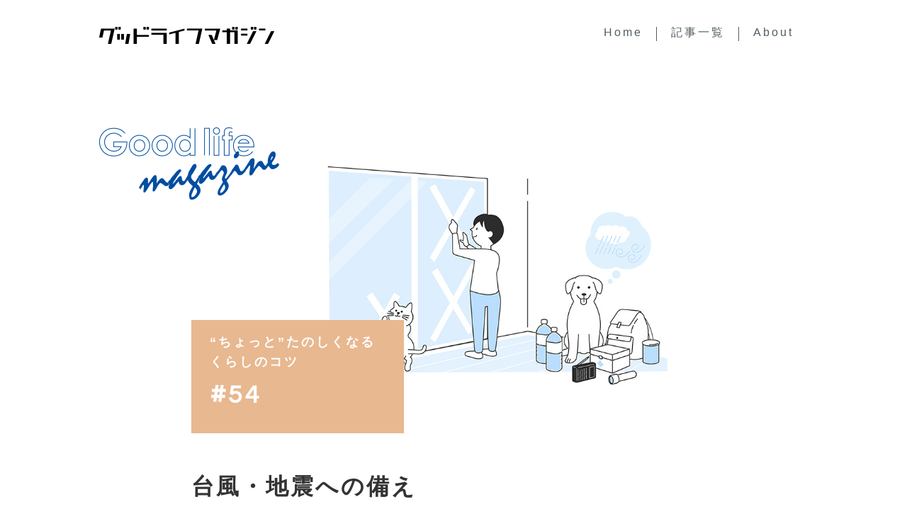

--- FILE ---
content_type: text/html; charset=UTF-8
request_url: https://www.good-life-magazine.jp/column/life_tips/1564/
body_size: 8748
content:
<!DOCTYPE HTML>
<html lang="ja">
<head>
<!-- Google Tag Manager -->
<script>(function(w,d,s,l,i){w[l]=w[l]||[];w[l].push({'gtm.start':
    new Date().getTime(),event:'gtm.js'});var f=d.getElementsByTagName(s)[0],
j=d.createElement(s),dl=l!='dataLayer'?'&l='+l:'';j.async=true;j.src=
'https://www.googletagmanager.com/gtm.js?id='+i+dl;f.parentNode.insertBefore(j,f);
})(window,document,'script','dataLayer','GTM-MR6435Q');</script>
<!-- End Google Tag Manager -->
<meta charset="UTF-8">
<meta http-equiv="X-UA-Compatible" content="IE=edge">
<meta name="viewport" content="width=device-width, initial-scale=1.0">

<meta name='robots' content='index, follow, max-image-preview:large, max-snippet:-1, max-video-preview:-1' />

	<!-- This site is optimized with the Yoast SEO plugin v19.1 - https://yoast.com/wordpress/plugins/seo/ -->
	<title>台風・地震への備え - グッドライフマガジン</title>
	<meta name="description" content="「グッドライフマガジン」はウエムラグループが運営するオウンドメディアです。“ちょっと”たのしくなるくらしのコツと、福岡のまちを紹介する極小エリアマガジンをお届けします。" />
	<link rel="canonical" href="https://www.good-life-magazine.jp/column/life_tips/1564/" />
	<meta property="og:locale" content="ja_JP" />
	<meta property="og:type" content="article" />
	<meta property="og:title" content="台風・地震への備え - グッドライフマガジン" />
	<meta property="og:description" content="「グッドライフマガジン」はウエムラグループが運営するオウンドメディアです。“ちょっと”たのしくなるくらしのコツと、福岡のまちを紹介する極小エリアマガジンをお届けします。" />
	<meta property="og:url" content="https://www.good-life-magazine.jp/column/life_tips/1564/" />
	<meta property="og:site_name" content="グッドライフマガジン" />
	<meta property="article:modified_time" content="2023-05-30T09:09:16+00:00" />
	<meta property="og:image" content="https://www.good-life-magazine.jp/wps/wp-content/uploads/2023/05/t-vol54-main-image.jpg" />
	<meta property="og:image:width" content="1400" />
	<meta property="og:image:height" content="600" />
	<meta property="og:image:type" content="image/jpeg" />
	<meta name="twitter:card" content="summary_large_image" />
	<script type="application/ld+json" class="yoast-schema-graph">{"@context":"https://schema.org","@graph":[{"@type":"WebSite","@id":"https://www.good-life-magazine.jp/#website","url":"https://www.good-life-magazine.jp/","name":"グッドライフマガジン","description":"","potentialAction":[{"@type":"SearchAction","target":{"@type":"EntryPoint","urlTemplate":"https://www.good-life-magazine.jp/?s={search_term_string}"},"query-input":"required name=search_term_string"}],"inLanguage":"ja"},{"@type":"ImageObject","inLanguage":"ja","@id":"https://www.good-life-magazine.jp/column/life_tips/1564/#primaryimage","url":"https://www.good-life-magazine.jp/wps/wp-content/uploads/2023/05/t-vol54-main-image.jpg","contentUrl":"https://www.good-life-magazine.jp/wps/wp-content/uploads/2023/05/t-vol54-main-image.jpg","width":1400,"height":600},{"@type":"WebPage","@id":"https://www.good-life-magazine.jp/column/life_tips/1564/#webpage","url":"https://www.good-life-magazine.jp/column/life_tips/1564/","name":"台風・地震への備え - グッドライフマガジン","isPartOf":{"@id":"https://www.good-life-magazine.jp/#website"},"primaryImageOfPage":{"@id":"https://www.good-life-magazine.jp/column/life_tips/1564/#primaryimage"},"datePublished":"2023-05-31T15:00:57+00:00","dateModified":"2023-05-30T09:09:16+00:00","description":"「グッドライフマガジン」はウエムラグループが運営するオウンドメディアです。“ちょっと”たのしくなるくらしのコツと、福岡のまちを紹介する極小エリアマガジンをお届けします。","breadcrumb":{"@id":"https://www.good-life-magazine.jp/column/life_tips/1564/#breadcrumb"},"inLanguage":"ja","potentialAction":[{"@type":"ReadAction","target":["https://www.good-life-magazine.jp/column/life_tips/1564/"]}]},{"@type":"BreadcrumbList","@id":"https://www.good-life-magazine.jp/column/life_tips/1564/#breadcrumb","itemListElement":[{"@type":"ListItem","position":1,"name":"Home","item":"https://www.good-life-magazine.jp/"},{"@type":"ListItem","position":2,"name":"くらしのコツ","item":"https://www.good-life-magazine.jp/column/life_tips/"},{"@type":"ListItem","position":3,"name":"台風・地震への備え"}]}]}</script>
	<!-- / Yoast SEO plugin. -->


<link rel='stylesheet' id='good_life_magazine.default-css'  href='https://www.good-life-magazine.jp/wps/wp-content/themes/good_life_magazine/resources/css/default.css?v=1.0.0.6' type='text/css' media='all' />
<link rel='stylesheet' id='good_life_magazine.layout-css'  href='https://www.good-life-magazine.jp/wps/wp-content/themes/good_life_magazine/resources/css/layout.css?v=1.0.0.6' type='text/css' media='all' />
<link rel='stylesheet' id='wp-block-library-css'  href='https://www.good-life-magazine.jp/wps/wp-includes/css/dist/block-library/style.min.css?ver=6.0.11' type='text/css' media='all' />
<style id='global-styles-inline-css' type='text/css'>
body{--wp--preset--color--black: #000000;--wp--preset--color--cyan-bluish-gray: #abb8c3;--wp--preset--color--white: #ffffff;--wp--preset--color--pale-pink: #f78da7;--wp--preset--color--vivid-red: #cf2e2e;--wp--preset--color--luminous-vivid-orange: #ff6900;--wp--preset--color--luminous-vivid-amber: #fcb900;--wp--preset--color--light-green-cyan: #7bdcb5;--wp--preset--color--vivid-green-cyan: #00d084;--wp--preset--color--pale-cyan-blue: #8ed1fc;--wp--preset--color--vivid-cyan-blue: #0693e3;--wp--preset--color--vivid-purple: #9b51e0;--wp--preset--gradient--vivid-cyan-blue-to-vivid-purple: linear-gradient(135deg,rgba(6,147,227,1) 0%,rgb(155,81,224) 100%);--wp--preset--gradient--light-green-cyan-to-vivid-green-cyan: linear-gradient(135deg,rgb(122,220,180) 0%,rgb(0,208,130) 100%);--wp--preset--gradient--luminous-vivid-amber-to-luminous-vivid-orange: linear-gradient(135deg,rgba(252,185,0,1) 0%,rgba(255,105,0,1) 100%);--wp--preset--gradient--luminous-vivid-orange-to-vivid-red: linear-gradient(135deg,rgba(255,105,0,1) 0%,rgb(207,46,46) 100%);--wp--preset--gradient--very-light-gray-to-cyan-bluish-gray: linear-gradient(135deg,rgb(238,238,238) 0%,rgb(169,184,195) 100%);--wp--preset--gradient--cool-to-warm-spectrum: linear-gradient(135deg,rgb(74,234,220) 0%,rgb(151,120,209) 20%,rgb(207,42,186) 40%,rgb(238,44,130) 60%,rgb(251,105,98) 80%,rgb(254,248,76) 100%);--wp--preset--gradient--blush-light-purple: linear-gradient(135deg,rgb(255,206,236) 0%,rgb(152,150,240) 100%);--wp--preset--gradient--blush-bordeaux: linear-gradient(135deg,rgb(254,205,165) 0%,rgb(254,45,45) 50%,rgb(107,0,62) 100%);--wp--preset--gradient--luminous-dusk: linear-gradient(135deg,rgb(255,203,112) 0%,rgb(199,81,192) 50%,rgb(65,88,208) 100%);--wp--preset--gradient--pale-ocean: linear-gradient(135deg,rgb(255,245,203) 0%,rgb(182,227,212) 50%,rgb(51,167,181) 100%);--wp--preset--gradient--electric-grass: linear-gradient(135deg,rgb(202,248,128) 0%,rgb(113,206,126) 100%);--wp--preset--gradient--midnight: linear-gradient(135deg,rgb(2,3,129) 0%,rgb(40,116,252) 100%);--wp--preset--duotone--dark-grayscale: url('#wp-duotone-dark-grayscale');--wp--preset--duotone--grayscale: url('#wp-duotone-grayscale');--wp--preset--duotone--purple-yellow: url('#wp-duotone-purple-yellow');--wp--preset--duotone--blue-red: url('#wp-duotone-blue-red');--wp--preset--duotone--midnight: url('#wp-duotone-midnight');--wp--preset--duotone--magenta-yellow: url('#wp-duotone-magenta-yellow');--wp--preset--duotone--purple-green: url('#wp-duotone-purple-green');--wp--preset--duotone--blue-orange: url('#wp-duotone-blue-orange');--wp--preset--font-size--small: 13px;--wp--preset--font-size--medium: 20px;--wp--preset--font-size--large: 36px;--wp--preset--font-size--x-large: 42px;}.has-black-color{color: var(--wp--preset--color--black) !important;}.has-cyan-bluish-gray-color{color: var(--wp--preset--color--cyan-bluish-gray) !important;}.has-white-color{color: var(--wp--preset--color--white) !important;}.has-pale-pink-color{color: var(--wp--preset--color--pale-pink) !important;}.has-vivid-red-color{color: var(--wp--preset--color--vivid-red) !important;}.has-luminous-vivid-orange-color{color: var(--wp--preset--color--luminous-vivid-orange) !important;}.has-luminous-vivid-amber-color{color: var(--wp--preset--color--luminous-vivid-amber) !important;}.has-light-green-cyan-color{color: var(--wp--preset--color--light-green-cyan) !important;}.has-vivid-green-cyan-color{color: var(--wp--preset--color--vivid-green-cyan) !important;}.has-pale-cyan-blue-color{color: var(--wp--preset--color--pale-cyan-blue) !important;}.has-vivid-cyan-blue-color{color: var(--wp--preset--color--vivid-cyan-blue) !important;}.has-vivid-purple-color{color: var(--wp--preset--color--vivid-purple) !important;}.has-black-background-color{background-color: var(--wp--preset--color--black) !important;}.has-cyan-bluish-gray-background-color{background-color: var(--wp--preset--color--cyan-bluish-gray) !important;}.has-white-background-color{background-color: var(--wp--preset--color--white) !important;}.has-pale-pink-background-color{background-color: var(--wp--preset--color--pale-pink) !important;}.has-vivid-red-background-color{background-color: var(--wp--preset--color--vivid-red) !important;}.has-luminous-vivid-orange-background-color{background-color: var(--wp--preset--color--luminous-vivid-orange) !important;}.has-luminous-vivid-amber-background-color{background-color: var(--wp--preset--color--luminous-vivid-amber) !important;}.has-light-green-cyan-background-color{background-color: var(--wp--preset--color--light-green-cyan) !important;}.has-vivid-green-cyan-background-color{background-color: var(--wp--preset--color--vivid-green-cyan) !important;}.has-pale-cyan-blue-background-color{background-color: var(--wp--preset--color--pale-cyan-blue) !important;}.has-vivid-cyan-blue-background-color{background-color: var(--wp--preset--color--vivid-cyan-blue) !important;}.has-vivid-purple-background-color{background-color: var(--wp--preset--color--vivid-purple) !important;}.has-black-border-color{border-color: var(--wp--preset--color--black) !important;}.has-cyan-bluish-gray-border-color{border-color: var(--wp--preset--color--cyan-bluish-gray) !important;}.has-white-border-color{border-color: var(--wp--preset--color--white) !important;}.has-pale-pink-border-color{border-color: var(--wp--preset--color--pale-pink) !important;}.has-vivid-red-border-color{border-color: var(--wp--preset--color--vivid-red) !important;}.has-luminous-vivid-orange-border-color{border-color: var(--wp--preset--color--luminous-vivid-orange) !important;}.has-luminous-vivid-amber-border-color{border-color: var(--wp--preset--color--luminous-vivid-amber) !important;}.has-light-green-cyan-border-color{border-color: var(--wp--preset--color--light-green-cyan) !important;}.has-vivid-green-cyan-border-color{border-color: var(--wp--preset--color--vivid-green-cyan) !important;}.has-pale-cyan-blue-border-color{border-color: var(--wp--preset--color--pale-cyan-blue) !important;}.has-vivid-cyan-blue-border-color{border-color: var(--wp--preset--color--vivid-cyan-blue) !important;}.has-vivid-purple-border-color{border-color: var(--wp--preset--color--vivid-purple) !important;}.has-vivid-cyan-blue-to-vivid-purple-gradient-background{background: var(--wp--preset--gradient--vivid-cyan-blue-to-vivid-purple) !important;}.has-light-green-cyan-to-vivid-green-cyan-gradient-background{background: var(--wp--preset--gradient--light-green-cyan-to-vivid-green-cyan) !important;}.has-luminous-vivid-amber-to-luminous-vivid-orange-gradient-background{background: var(--wp--preset--gradient--luminous-vivid-amber-to-luminous-vivid-orange) !important;}.has-luminous-vivid-orange-to-vivid-red-gradient-background{background: var(--wp--preset--gradient--luminous-vivid-orange-to-vivid-red) !important;}.has-very-light-gray-to-cyan-bluish-gray-gradient-background{background: var(--wp--preset--gradient--very-light-gray-to-cyan-bluish-gray) !important;}.has-cool-to-warm-spectrum-gradient-background{background: var(--wp--preset--gradient--cool-to-warm-spectrum) !important;}.has-blush-light-purple-gradient-background{background: var(--wp--preset--gradient--blush-light-purple) !important;}.has-blush-bordeaux-gradient-background{background: var(--wp--preset--gradient--blush-bordeaux) !important;}.has-luminous-dusk-gradient-background{background: var(--wp--preset--gradient--luminous-dusk) !important;}.has-pale-ocean-gradient-background{background: var(--wp--preset--gradient--pale-ocean) !important;}.has-electric-grass-gradient-background{background: var(--wp--preset--gradient--electric-grass) !important;}.has-midnight-gradient-background{background: var(--wp--preset--gradient--midnight) !important;}.has-small-font-size{font-size: var(--wp--preset--font-size--small) !important;}.has-medium-font-size{font-size: var(--wp--preset--font-size--medium) !important;}.has-large-font-size{font-size: var(--wp--preset--font-size--large) !important;}.has-x-large-font-size{font-size: var(--wp--preset--font-size--x-large) !important;}
</style>
<link rel='stylesheet' id='toc-screen-css'  href='https://www.good-life-magazine.jp/wps/wp-content/plugins/table-of-contents-plus/screen.min.css?ver=2212' type='text/css' media='all' />
<link rel='stylesheet' id='good_life_magazine.layout-post-css'  href='https://www.good-life-magazine.jp/wps/wp-content/themes/good_life_magazine/resources/css/layout-post.css?v=1.0.0.6&#038;ver=6.0.11' type='text/css' media='all' />
<script type='text/javascript' src='https://www.good-life-magazine.jp/wps/wp-content/themes/good_life_magazine/resources/js/jquery-3.3.1.min.js?v=1.0.0.6' id='jquery-js'></script>
<script type='text/javascript' src='https://www.good-life-magazine.jp/wps/wp-content/themes/good_life_magazine/resources/js/jquery.easing.1.3.min.js?v=1.0.0.6' id='good_life_magazine.jquery.easing-js'></script>
<script type='text/javascript' src='https://www.good-life-magazine.jp/wps/wp-content/themes/good_life_magazine/resources/js/ofi.min.js?v=1.0.0.6' id='good_life_magazine.jquery.ofi-js'></script>
<script type='text/javascript' src='https://www.good-life-magazine.jp/wps/wp-content/themes/good_life_magazine/resources/js/common.min.js?v=1.0.0.6' id='good_life_magazine.jquery.common-js'></script>
<script type='text/javascript' src='https://www.good-life-magazine.jp/wps/wp-content/themes/good_life_magazine/resources/js/common-ui.min.js?v=1.0.0.6' id='good_life_magazine.jquery.common-ui-js'></script>
<script type='application/json' id='wpp-json'>
{"sampling_active":0,"sampling_rate":100,"ajax_url":"https:\/\/www.good-life-magazine.jp\/wp-json\/wordpress-popular-posts\/v1\/popular-posts","api_url":"https:\/\/www.good-life-magazine.jp\/wp-json\/wordpress-popular-posts","ID":1564,"token":"135dbf9df7","lang":0,"debug":0}
</script>
<script type='text/javascript' src='https://www.good-life-magazine.jp/wps/wp-content/plugins/wordpress-popular-posts/assets/js/wpp.min.js?ver=5.5.1' id='wpp-js-js'></script>
            <style id="wpp-loading-animation-styles">@-webkit-keyframes bgslide{from{background-position-x:0}to{background-position-x:-200%}}@keyframes bgslide{from{background-position-x:0}to{background-position-x:-200%}}.wpp-widget-placeholder,.wpp-widget-block-placeholder{margin:0 auto;width:60px;height:3px;background:#dd3737;background:linear-gradient(90deg,#dd3737 0%,#571313 10%,#dd3737 100%);background-size:200% auto;border-radius:3px;-webkit-animation:bgslide 1s infinite linear;animation:bgslide 1s infinite linear}</style>
            <style type="text/css">a.nordot-read-more { }</style></head>

<body>
    <!-- Google Tag Manager (noscript) -->
    <noscript><iframe src="https://www.googletagmanager.com/ns.html?id=GTM-5QHN7FF"
        height="0" width="0" style="display:none;visibility:hidden"></iframe></noscript>
        <!-- End Google Tag Manager (noscript) -->
        <div class="g-wrapper" id="gWrapper">
            <header class="g-header reset-block">
                <div class="head-inner-block">
                    <div class="left-box">

                        <a href="../" class="head-logo">
                            <img src="https://www.good-life-magazine.jp/wps/wp-content/themes/good_life_magazine/resources/images/common/head-logo.png" alt="グッドライフマガジン">
                        </a>
                    </div>

                    <div class="right-box _pc-only">
                        <ul class="global-nav">
                            <li class="list"><a href="/">Home</a></li>
                            <li class="list"><a href="https://www.good-life-magazine.jp/column/">記事一覧</a></li>
                            <li class="list"><a href="https://www.good-life-magazine.jp/about/">About</a></li>
                        </ul>
                    </div>

                    <div class="nav-button js-nav-button">
                        <img src="https://www.good-life-magazine.jp/wps/wp-content/themes/good_life_magazine/resources/images/common/icon-sp-nav-button.png" alt="メニューを開く">
                    </div>
                </div>

                <nav class="drawer-menu js-drawer-menu">
                    <div class="drawer-inner">
                        <div class="close-button js-close-button">
                            <img src="https://www.good-life-magazine.jp/wps/wp-content/themes/good_life_magazine/resources/images/common/icon-sp-nav-close.png" alt="メニューを閉じる">
                        </div>

                        <ul class="drower-nav-menu">
                            <li class="item gothic"><a href="https://www.good-life-magazine.jp/">Home</a></li>
                            <li class="item gothic"><a href="https://www.good-life-magazine.jp/column/">記事一覧</a></li>
                            <li class="item gothic"><a href="https://www.good-life-magazine.jp/about/">About</a></li>
                            <!-- <li class="item gothic"><a href="">News</a></li> -->
                            <!-- <li class="item gothic"><a href="">About</a></li> -->

                            <li class="item gothic -close js-close-button">Close</li>
                        </ul>

            <!-- <ul class="sns-menu">
                <li class="item"><a href="facebook" target="_blank"><img src="resources/images/common/icon-head-facebook.png" alt=""></a></li>
                <li class="item"><a href="twitter" target="_blank"><img src="resources/images/common/icon-head-twitter.png" alt=""></a></li>
                <li class="item"><a href="instagram" target="_blank"><img src="resources/images/common/icon-head-instagram.png" alt=""></a></li>
            </ul> -->

            <!-- <ul class="drower-nav-menu -close">
                <li class="item gothic js-close-button">Close</li>
            </ul> -->
        </div>
    </nav>
</header>

<main>
        
    <div class="main-container">
        <div class="main-visual-container -tips">
            <div class="inner adjust-width">
                <img src="https://www.good-life-magazine.jp/wps/wp-content/uploads/2023/05/t-vol54-main-image.jpg" alt="" class="main-image">
                <img src="https://www.good-life-magazine.jp/wps/wp-content/themes/good_life_magazine/resources/images/common/logo-width254px.png" alt="ロゴ：Good Life Magazine" class="logo">
            </div>
        </div>

        <div class="post-main-contents -tips">
            <div class="category">
                <div class="category-name">
                    “ちょっと”たのしくなる<br>くらしのコツ
                </div>
                <div class="post-number gothic"><span class="sharp">#</span>54</div> 
            </div>

            <div class="title-wrap">
                <h1 class="post-title">台風・地震への備え</h1>
            </div>

            <div class="post-detail-container">
                <p>こんにちは、Good life magazineです。</p>

<p>みなさま災害対策はしていますか？<br>万が一のために、必ずやっておきたい災害対策。今回は、台風・地震への備えをご紹介します。</p>


<h2>マンションの台風対策</h2>
<p>台風が接近するまでに準備しておきたいことから、台風が去った後の対処の仕方までのポイントをご紹介します。</p>

<h3><span class="double-underline">台風に備えて事前チェック</span></h3>
<p>台風に備えることはたくさんありますが何からやればいいのか迷ってしまいます。<br>
そんな時にこのチェックリストを使って事前にチェックしましょう。<br><br>
◆ 最寄の避難所・避難経路を確認<br>
◆ 車の水没対策を確認<br>
◆ 水・食料2～3日分の確保<br>
◆ 停電時に備えて懐中電灯やろうそく、ラジオを準備<br>
◆ 予備電池・携帯充電器などを用意<br>
◆ 防災グッズは手の届く、家族の分かる場所に置く<br>
◆ 窓ガラスの近くに飛散しそうな物は無いか確認<br>
◆ 窓のサッシの溝にゴミがたまっていないか確認<br>
◆ ベランダの排水口がゴミや落ち葉などで隠れていないか確認<br>
◆ ベランダの植木やつるし物等を室内に取り込む<br>
◆ エレベーターの使用はなるべく避ける<br>
◆ 時おりベランダの水位を確認<br>
◆ 次の台風の情報を確認</p>

<h3><span class="double-underline">台風がやってきたら</span></h3>
<p>随時、ラジオやテレビなどの台風情報で状況を把握し、外が気になっても外出しないようにします。</p>
<img src="https://www.good-life-magazine.jp/wps/wp-content/uploads/2023/05/image_01.gif" alt="" />

<h3><span class="double-underline">台風が去ったあと</span></h3>
<p>台風が去ったあとは、ベランダ、室内、建物周辺などの被害状況を確認します。<br>
ベランダのパーテーションが破れていたり、電線の断線、看板の脱落、倒木や木の枝が折れかかっているときは、すみやかに専門の会社や賃貸物件にお住まいの方は管理会社に連絡してください。</p>

<h3><span class="double-underline">「雨量」に目配りを。</span></h3>
<p>「雨量」とは、降る雨が流れもせず、地中にしみ込みもせず、蒸発もしないでそこにたまっていく水の深さをミリメートルで表したもの。<br>
台風がもたらす豪雨は、二次災害にもつながります。<br>
雨の降り方にも注意を忘れずに。<br><br>
<strong>■１時間あたりの雨量の目安</strong><br>
15mm：やや強い雨（雨が降っているとわかる程度）<br>
15～20mm：強い雨（雨音で話し声が通じにくい。水たまりができる）<br>
20～30mm：激しい雨（バケツをひっくり返したようなどしゃぶりの雨）<br>
30～50mm：非常に激しい雨（滝のような激しい雨）</p><br>


<h2>地震への備え</h2>
<p>家具対策をすることで“逃げ道を確保する方法”を紹介します。</p>

<h3><span class="double-underline">収納家具と天井の隙間をなくす</span></h3>
<p>収納家具などが倒れるのは、家具の底辺の片方が持ち上がるためです。<br>
従って家具と天井との間の隙間をなくせば、家具は天井に抑えられて持ち上がることができないのです。<br>
天井と家具の間をぴったり埋める高さの収納ユニット家具を天井との間にきっちり押し込むようにはめ込むと倒れにくくなります。<br>
市販の突っ張り棒タイプの場合は、この原理を応用していますが、弱い天井板だと突き刺さってしまう場合があるので、家具と同じくらいの大きさの板や合板を挟み、力を分散させるのが理想です。</p>
<img src="https://www.good-life-magazine.jp/wps/wp-content/uploads/2023/05/image_02.gif" alt="" />

<h3><span class="double-underline">冷蔵庫やテレビの転倒を防ぐ</span></h3>
<p>冷蔵庫は、背面を壁から１０センチほど離し、手前をストッパー式器具で１センチほど高くしておくだけで、転倒しにくくなります。<br>
冷蔵庫の底には運送や、配置換えの便を考えてキャスターが付いていますが、地震の揺れで容易に大きく移動することがあるので、脚の部分のロックを必ずしておきましょう。<br>
またテレビは粘着マットを下に敷いたり、対応可能な製品ではテレビと台をボルトで結合しておきましょう。 </p>
<img src="https://www.good-life-magazine.jp/wps/wp-content/uploads/2023/05/image_03.gif" alt=""  />

<h3><span class="double-underline">ガラスには飛散防止フィルムを</span></h3>
<p>逃げ道を確保する場合、家具の転倒対策と同時に危険なガラスが飛び散らないようにすることも考えなければいけません。<br>
扉や棚などがガラスの場合は、飛散防止フィルムを貼って物が倒れたり当たったりしても割れ落ちないようにします。</p>

<h3><span class="double-underline">家具の配置を工夫する</span></h3>
<p>寝室や避難経路付近に家具等をおかないことが大事ですが、難しい場合は図のように配置することで、安全を確保できます。</p>
<img src="https://www.good-life-magazine.jp/wps/wp-content/uploads/2023/05/image_04.gif" alt="" />

<p>災害対策にやりすぎということはありません。<br>
いつ災害が起こっても大丈夫なように、必ず災害対策はやっておきましょう。</p>            </div><!-- /.post-detail-container -->
        </div>

        
    <div class="reccomend-block">
        <div class="adjust-width -narrow">
            <h2 class="reccomend-title">こちらの記事も<span class="d-ibk">おすすめです</span></h2>
            <div class="normal-post-list-container -reccomend">
                <ul class="list">

                    <li class="item">
                        <a href="https://www.good-life-magazine.jp/column/life_tips/1592/" class="thumb-block js-ofi">
                            <img width="1400" height="600" src="https://www.good-life-magazine.jp/wps/wp-content/uploads/2023/06/t-vol55-main-image.jpg" class="attachment-full size-full wp-post-image" alt="カラーボックス活用法" loading="lazy" srcset="https://www.good-life-magazine.jp/wps/wp-content/uploads/2023/06/t-vol55-main-image.jpg 1400w, https://www.good-life-magazine.jp/wps/wp-content/uploads/2023/06/t-vol55-main-image-300x129.jpg 300w, https://www.good-life-magazine.jp/wps/wp-content/uploads/2023/06/t-vol55-main-image-1024x439.jpg 1024w, https://www.good-life-magazine.jp/wps/wp-content/uploads/2023/06/t-vol55-main-image-768x329.jpg 768w" sizes="(max-width: 1400px) 100vw, 1400px" />                        </a>
                        <div class="text-block">
                                                        <div class="genre">Feature</div>
                            <div class="title"><a href="https://www.good-life-magazine.jp/column/life_tips/1592/" class="link">「カラーボックス活用法」</a></div>
                            <div class="category-post-number-box">
                                <div class="category">“ちょっと”たのしくなる<br>くらしのコツ</div>
                                <div class="post-number gothic"><span class="sharp">#</span>55</div>
                            </div>
                                                    </div>
                    </li>
                    <li class="item">
                        <a href="https://www.good-life-magazine.jp/column/life_tips/1530/" class="thumb-block js-ofi">
                            <img width="1400" height="600" src="https://www.good-life-magazine.jp/wps/wp-content/uploads/2023/04/t-vol53-main-image.jpg" class="attachment-full size-full wp-post-image" alt="手軽に模様替え" loading="lazy" srcset="https://www.good-life-magazine.jp/wps/wp-content/uploads/2023/04/t-vol53-main-image.jpg 1400w, https://www.good-life-magazine.jp/wps/wp-content/uploads/2023/04/t-vol53-main-image-300x129.jpg 300w, https://www.good-life-magazine.jp/wps/wp-content/uploads/2023/04/t-vol53-main-image-1024x439.jpg 1024w, https://www.good-life-magazine.jp/wps/wp-content/uploads/2023/04/t-vol53-main-image-768x329.jpg 768w" sizes="(max-width: 1400px) 100vw, 1400px" />                        </a>
                        <div class="text-block">
                                                        <div class="genre">Feature</div>
                            <div class="title"><a href="https://www.good-life-magazine.jp/column/life_tips/1530/" class="link">「手軽に模様替え」</a></div>
                            <div class="category-post-number-box">
                                <div class="category">“ちょっと”たのしくなる<br>くらしのコツ</div>
                                <div class="post-number gothic"><span class="sharp">#</span>53</div>
                            </div>
                                                    </div>
                    </li>
                    <li class="item">
                        <a href="https://www.good-life-magazine.jp/column/life_tips/1500/" class="thumb-block js-ofi">
                            <img width="1400" height="600" src="https://www.good-life-magazine.jp/wps/wp-content/uploads/2023/03/t-vol52-main-image2.jpg" class="attachment-full size-full wp-post-image" alt="衣類収納あれこれ" loading="lazy" srcset="https://www.good-life-magazine.jp/wps/wp-content/uploads/2023/03/t-vol52-main-image2.jpg 1400w, https://www.good-life-magazine.jp/wps/wp-content/uploads/2023/03/t-vol52-main-image2-300x129.jpg 300w, https://www.good-life-magazine.jp/wps/wp-content/uploads/2023/03/t-vol52-main-image2-1024x439.jpg 1024w, https://www.good-life-magazine.jp/wps/wp-content/uploads/2023/03/t-vol52-main-image2-768x329.jpg 768w" sizes="(max-width: 1400px) 100vw, 1400px" />                        </a>
                        <div class="text-block">
                                                        <div class="genre">Feature</div>
                            <div class="title"><a href="https://www.good-life-magazine.jp/column/life_tips/1500/" class="link">「衣類収納あれこれ」</a></div>
                            <div class="category-post-number-box">
                                <div class="category">“ちょっと”たのしくなる<br>くらしのコツ</div>
                                <div class="post-number gothic"><span class="sharp">#</span>52</div>
                            </div>
                                                    </div>
                    </li>
                </ul>
            </div>
        </div>
    </div>

        <div class="column-list"><a href="/column/tips/">記事一覧へ</a></div>

    </div>
    </main>

<footer class="g-footer">
    <a href="#gWrapper" class="go-top gothic">
        TOP
    </a>
    <div class="footer-block">
        <div class="footer-inner adjust-width -narrow">
            <div class="left-box">
                <a href="http://e-uemura.jp/?utm_source=ownedmedia&utm_medium=social&utm_campaign=glm-footer-uemura" class="foot-logo -uemura" target="_blank" rel="noopener">
                    <img src="https://www.good-life-magazine.jp/wps/wp-content/themes/good_life_magazine/resources/images/common/foot-logo-uemura.png" alt="ウエムラ">
                </a>
                <a href="https://www.happy-house.co.jp/?utm_source=ownedmedia&utm_medium=social&utm_campaign=glm-footer-happyhouse" class="foot-logo -happy-house" target="_blank" rel="noopener">
                    <img src="https://www.good-life-magazine.jp/wps/wp-content/themes/good_life_magazine/resources/images/common/foot-logo-happy-house.png" alt="ハッピーハウス">
                </a>
            </div>

            <div class="right-box">
                <p class="cookie-policy-text"><a href="https://www.e-uemura.jp/privacy/#cookie-policy" target="_blank" rel="noopener">クッキーポリシー（上村建設のサイトへ遷移します）</a></p>
                <div class="site-text">
                    <p class="normal">Good life magazineは<br class="_sp-only">ウエムラグループのオウンドメディアです。</p>
                    <small class="copy-right">Copyright &copy; UEMURA KENSETSU CORPORATION<br class="_sp-only"> All right reserved.</small>
                </div>
            </div>
        </div>
    </div>
</footer>
</div>
<!-- /.g-wrapper -->
<script type='text/javascript' src='https://www.good-life-magazine.jp/wps/wp-content/plugins/table-of-contents-plus/front.min.js?ver=2212' id='toc-front-js'></script>
</body>
</html>


--- FILE ---
content_type: text/css
request_url: https://www.good-life-magazine.jp/wps/wp-content/themes/good_life_magazine/resources/css/layout.css?v=1.0.0.6
body_size: 6513
content:

@import url("https://fonts.googleapis.com/css?family=Questrial");

@charset "UTF-8";
/* =====
 * サイト全体共通レイアウト
============================================================================= */
html {
  font-size: 16px;
  font-weight: 500;
}

body {
  font-family: 'HiraKakuPro-W3', 'ヒラギノ角ゴ Pro W3', 'hiragino kaku gothic pro w3', '游ゴシック', YuGothic, 'メイリオ', Meiryo, 'ＭＳ Ｐゴシック', 'MS PGothic', Arial, verdana, sans-serif;
  line-height: 1.7;
  color: #333;
  line-height: 1.6;
  -webkit-font-smoothing: antialiased;
  -moz-osx-font-smoothing: grayscale;
  -webkit-text-size-adjust: 100%;
  letter-spacing: 3px;
  font-feature-settings: "palt";
}

.g-wrapper {
  overflow: hidden;
}

/* -----
 * link setting
----------------------------------------------------------------------------- */
a:link, a:visited, a:active {
  outline: 0 none #000;
  text-decoration: none;
  color: #000;
}

a:link:hover, a:visited:hover, a:active:hover {
  text-decoration: underline;
}

a img {
  vertical-align: bottom;
}

/* -----
 * tag setting
----------------------------------------------------------------------------- */
h1, h2, h3, h4, h5, h6 {
  margin: 1.3em 0 1em;
}

h1:first-child, h2:first-child, h3:first-child, h4:first-child, h5:first-child, h6:first-child {
  margin-top: 0;
}

p, ul, ol, table {
  margin: 1em 0;
}

p:last-child, ul:last-child, ol:last-child, table:last-child {
  margin-bottom: 0;
}

p:first-child, ul:first-child, ol:first-child, table:first-child {
  margin-top: 0;
}

img {
  vertical-align: bottom;
  max-width: 100%;
  height: auto;
  display: block;
}

* {
  box-sizing: border-box;
}

/* -----
 * header
----------------------------------------------------------------------------- */
.g-header .head-inner-block {
  display: -ms-flexbox;
  display: flex;
  -ms-flex-pack: justify;
      justify-content: space-between;
  width: 1000px;
  max-width: calc(100% - 60px);
  padding: 38px 0;
  margin: 0 auto;
}

.g-header .head-inner-block .left-box {
  display: -ms-flexbox;
  display: flex;
  -ms-flex-align: end;
      align-items: flex-end;
}

.g-header .head-inner-block .left-box .head-logo {
  display: block;
  margin-right: 18px;
}

.g-header .head-inner-block .left-box .head-logo img {
  display: block;
  width: 100%;
}

.g-header .head-inner-block .right-box .global-nav:after {
  content: "";
  display: block;
  clear: both;
}

.g-header .head-inner-block .right-box .global-nav .list {
  float: left;
  position: relative;
  padding: 0 20px;
}

.g-header .head-inner-block .right-box .global-nav .list:after {
  content: "";
  display: inline-block;
  background-color: #535d64;
  position: absolute;
  right: 0;
  width: 1px;
  height: 20px;
}

.g-header .head-inner-block .right-box .global-nav .list:last-of-type:after {
  content: none;
}

.g-header .head-inner-block .right-box .global-nav .list a {
  color: #535d64;
}

.nav-button {
  display: none !important;
}

.drawer-menu {
  display: none !important;
}

/* -----
 * footer
----------------------------------------------------------------------------- */
.g-footer {
  margin: 101px 0 0;
}

.g-footer .go-top {
  display: block;
  color: #004da0;
  width: 60px;
  margin: 0 auto;
  text-align: center;
  font-weight: bold;
  font-size: 20px;
  line-height: 1;
  transition: all 0.3s 0s;
}

.g-footer .go-top:before {
  content: "";
  background-image: url("../images/common/icon-go-top.svg");
  background-repeat: no-repeat;
  width: 40px;
  height: 16px;
  display: block;
  margin: 0 auto 19px;
  position: relative;
  left: -3px;
}

.g-footer .go-top:hover {
  text-decoration: none;
  opacity: 0.7;
  -ms-filter: "progid:DXImageTransform.Microsoft.Alpha(Opacity=70)";
}

.g-footer .footer-block {
  color: #FFF;
  background-color: #004da0;
  padding: 29px 0 33px;
  margin: 44px 0 0;
}

.g-footer .footer-block .footer-inner {
  display: -ms-flexbox;
  display: flex;
  -ms-flex-pack: justify;
      justify-content: space-between;
}

.g-footer .footer-block .footer-inner .left-box {
  display: -ms-flexbox;
  display: flex;
  margin-right: 30px;
}

.g-footer .footer-block .footer-inner .left-box .foot-logo {
  display: block;
  transition: opacity 0.3s 0s;
}

.g-footer .footer-block .footer-inner .left-box .foot-logo:hover {
  opacity: 0.7;
  -ms-filter: "progid:DXImageTransform.Microsoft.Alpha(Opacity=70)";
}

.g-footer .footer-block .footer-inner .left-box .foot-logo img {
  width: 100%;
}

.g-footer .footer-block .footer-inner .left-box .foot-logo.-uemura {
  margin-right: 30px;
}

.g-footer .footer-block .footer-inner .right-box .site-text {
  font-size: 12px;
  text-align: right;
}

.g-footer .footer-block .footer-inner .right-box .site-text .normal {
  margin: 0;
}

.g-footer .footer-block .footer-inner .right-box .site-text .copy-right {
  font-weight: bold;
}

.g-footer .footer-block .footer-inner .right-box .cookie-policy-text {
  text-align: right;
}

.g-footer .footer-block .footer-inner .right-box .cookie-policy-text a {
  color: #fff;
  font-size: 12px;
}

/* -----
 * サイト内共通class
----------------------------------------------------------------------------- */
._pc-only {
  display: block;
}

._pc-only.-i {
  display: inline;
}

._pc-only.-ibk {
  display: inline-block;
}

._sp-only {
  display: none !important;
}

.d-ibk {
  display: inline-block;
}

.bold {
  font-weight: bold;
}

.red {
  color: #ff0000;
}

.t-center {
  text-align: center;
}

.t-left {
  text-align: left;
}

.t-right {
  text-align: right;
}

.b-center {
  margin-left: auto;
  margin-right: auto;
}

.b-left {
  margin-left: 0;
  margin-right: auto;
}

.b-right {
  margin-left: auto;
  margin-right: 0;
}

.m0 {
  margin-top: 0;
  margin-bottom: 0;
}

.mt0 {
  margin-top: 0;
}

.mb0 {
  margin-bottom: 0;
}

.mb1 {
  margin-bottom: 1em;
}

.pb1 {
  padding-bottom: 1em;
}

.yellow-back-line {
  background-color: #FFFFBF;
}

.text-indent {
  text-indent: -1em;
  padding-left: 1em;
  display: block;
}

.text-indent.-small-em {
  text-indent: -0.7em;
  padding-left: 1em;
}

.text-indent.-two-em {
  text-indent: -2em;
  padding-left: 2em;
}

.text-indent.-two-half-em {
  text-indent: -2.5em;
  padding-left: 2.5em;
}

.text-indent.-three-em {
  text-indent: -3em;
  padding-left: 3em;
}

.text-indent.-tree-half-em {
  text-indent: -3.5em;
  padding-left: 3.5em;
}

.text-indent.-font-feature {
  font-feature-settings: "palt";
}

.text-indent02 {
  padding-left: 1em;
}

.adjust-width {
  width: 1000px;
  max-width: calc(100% - 60px);
  margin-left: auto;
  margin-right: auto;
}

.adjust-width.-narrow {
  width: 924px;
}

.adjust-width.-narrow-820 {
  width: 820px;
}

.adjust-width.-wide-1044 {
  width: 1044px;
}

.adjust-width.-wide {
  width: 1200px;
}

.gothic {
  font-family: 'Century Gothic','Questrial', sans-serif;
}

.head-title {
  text-align: center;
  color: #004da0;
  font-size: 14px;
  margin: 0 0 90px;
}

.head-title img {
  margin: 0 auto;
}

.head-title .sub-text {
  display: block;
  letter-spacing: 8px;
  margin-top: 12px;
}

/* -----
 * 記事一覧（ビッグタイプ）
----------------------------------------------------------------------------- */
.big-topics-container .item .picture-anker {
  display: block;
  pointer-events: none;
}

.big-topics-container .item .picture-anker img {
  width: 100%;
  margin: 0 auto;
}

.big-topics-container .item .text-block {
  background-color: #eee;
  color: #FFF;
  padding: 0 0 24px;
}

.big-topics-container .item .text-block.-green {
  background-color: #a6c8b0;
}

.big-topics-container .item .text-block.-orange {
  background-color: #e8b890;
}

.big-topics-container .item .text-block.-s_blue {
  background-color: #90c4e9;
}

.big-topics-container .item .text-block.-s_pink {
  background-color: #eda7a1;
}

.big-topics-container .item .text-block .inner {
  display: -ms-flexbox;
  display: flex;
  -ms-flex-pack: justify;
      justify-content: space-between;
  margin: 0 auto;
  font-weight: bold;
  position: relative;
  padding-top: 22px;
}

.big-topics-container .item .text-block .inner a {
  color: #FFF;
}

.big-topics-container .item .text-block .inner .new-icon {
  position: absolute;
  width: 80px;
  right: 70px;
  top: -30px;
}

.big-topics-container .item .text-block .inner .left-block {
  border-right: 1px solid #fff;
  width: 250px;
  box-sizing: border-box;
}

.big-topics-container .item .text-block .inner .left-block .category {
  font-size: 20px;
  line-height: 1.4;
  padding: 5px 0 0 0;
}

.big-topics-container .item .text-block .inner .left-block .post-number {
  font-weight: bold;
  font-size: 36px;
  line-height: 1;
  margin: 4px 0 0;
}

.big-topics-container .item .text-block .inner .left-block .post-number .sharp {
  font-size: 40px;
  display: inline-block;
  margin: 0 2px 0 0;
}

.big-topics-container .item .text-block .inner .right-block {
  width: calc(100% - 300px);
  padding: 8px 0 0;
}

.big-topics-container .item .text-block .inner .right-block .genre {
  font-size: 14px;
}

.big-topics-container .item .text-block .inner .right-block .title {
  font-size: 26px;
  margin: 8px 0 0;
  line-height: 1.4;
}

.big-topics-container .item .text-block .inner .right-block .sub-title {
  margin-top: 6px;
}

.big-topics-container .item .text-block .inner .right-block .read-more {
  text-align: right;
  font-size: 12px;
  margin: 21px 56px 0 0;
}

.big-topics-container .item .text-block .inner .right-block .read-more a:after {
  content: " →";
  display: inline;
}

.big-topics-container.-kyokusyo {
  padding-top: 40px;
}

.big-topics-container.-kyokusyo .logo-wrapper {
  position: relative;
}

.big-topics-container.-kyokusyo .logo-wrapper .logo {
  position: absolute;
  left: 0;
  top: 0;
}

/* -----
 * 記事一覧（ランキング）
----------------------------------------------------------------------------- */
.ranking-post-list-container {
  margin: 70px 0 0;
}

.ranking-post-list-container > .adjust-width {
  padding: 60px 60px 70px;
  background: url("../images/common/ranking-bg.png") repeat left top;
}

.ranking-post-list-container .head-title {
  margin: 0 0 60px;
}

.ranking-post-list-container .head-title .sub-text {
  font-size: 16px;
  letter-spacing: 0.56em;
}

.ranking-post-list-container .list {
  display: -ms-flexbox;
  display: flex;
  -ms-flex-pack: justify;
      justify-content: space-between;
  -ms-flex-wrap: wrap;
      flex-wrap: wrap;
  padding: 0;
}

.ranking-post-list-container .list .item {
  display: block;
  position: relative;
  width: calc(25% - 19px);
}

.ranking-post-list-container .list .item:first-child {
  display: -ms-flexbox;
  display: flex;
  -ms-flex-pack: justify;
      justify-content: space-between;
  width: 100%;
  margin: 0 0 50px;
  background: #fff;
}

.ranking-post-list-container .list .item:first-child .rank {
  top: -21px;
  right: 20px;
  padding: 2px 8px 2px 9px;
  font-size: 23px;
}

.ranking-post-list-container .list .item:first-child .thumb-block {
  width: 45.575%;
  padding-top: 36%;
}

.ranking-post-list-container .list .item:first-child .text-block {
  width: calc(100% - 45.575%);
  margin: 40px 0;
  padding: 0 40px;
}

.ranking-post-list-container .list .item:first-child .text-block .title {
  font-size: 26px;
}

.ranking-post-list-container .list .item:first-child .text-block .sub-title {
  font-size: 14px;
}

.ranking-post-list-container .list .item:first-child .text-block .category-post-number-box {
  display: block;
  margin: 40px 0 0;
}

.ranking-post-list-container .list .item:first-child .text-block .category-post-number-box .category {
  font-size: 20px;
}

.ranking-post-list-container .list .item:first-child .text-block .category-post-number-box .post-number {
  margin: 10px 0 0;
  font-size: 32px;
}

.ranking-post-list-container .list .item:first-child .text-block .category-post-number-box .post-number .sharp {
  font-size: 36px;
}

.ranking-post-list-container .list .item .rank {
  position: absolute;
  top: -16px;
  right: 10px;
  z-index: 1;
  padding: 1px 5px;
  border: 1px solid #004da0;
  background: #f6f052;
  color: #004da0;
  font-family: 'Century Gothic','Questrial', sans-serif;
  font-size: 18px;
  font-weight: 700;
}

.ranking-post-list-container .list .item .thumb-block {
  display: block;
  width: 100%;
  padding-top: 75%;
  position: relative;
  transition: opacity 0.3s 0s;
}

.ranking-post-list-container .list .item .thumb-block img {
  width: 100%;
  position: absolute;
  top: 0;
  left: 0;
  right: 0;
  margin: auto;
  width: 100%;
  height: 100%;
  object-fit: cover;
  object-position: center;
  font-family: "object-fit: cover;";
}

.ranking-post-list-container .list .item .thumb-block:hover {
  opacity: 0.7;
  -ms-filter: "progid:DXImageTransform.Microsoft.Alpha(Opacity=70)";
}

.ranking-post-list-container .list .item .text-block {
  font-weight: bold;
  color: #004da0;
  margin: 10px 0 0;
  position: relative;
  padding: 5px 0 0;
}

.ranking-post-list-container .list .item .text-block .genre {
  font-size: 12px;
}

.ranking-post-list-container .list .item .text-block .title {
  line-height: 1.4;
  margin-top: 1px;
  font-size: 14px;
}

.ranking-post-list-container .list .item .text-block .title .link {
  display: block;
  color: #004da0;
}

.ranking-post-list-container .list .item .text-block .sub-title {
  margin: 10px 0 0;
  font-size: 12px;
  line-height: 1.4;
}

.ranking-post-list-container .list .item .text-block .category-post-number-box {
  display: -ms-flexbox;
  display: flex;
  -ms-flex-align: start;
      align-items: flex-start;
  margin: 10px 0 0;
}

.ranking-post-list-container .list .item .text-block .category-post-number-box .category {
  font-size: 14px;
  line-height: 1.4;
}

.ranking-post-list-container .list .item .text-block .category-post-number-box .post-number {
  font-size: 30px;
  line-height: 1;
  margin: 0 0 0 5px;
}

.ranking-post-list-container .list .item .text-block .category-post-number-box .post-number .sharp {
  font-size: 32px;
}

/* -----
 * 記事一覧（ノーマルタイプ）
----------------------------------------------------------------------------- */
.normal-post-list-container {
  margin: 128px 0 0;
}

.normal-post-list-container .area-wrapper {
  margin: 0 0 5em;
}

.normal-post-list-container .area-wrapper .area-label {
  padding: 10px;
  background: #f9f9f9;
  color: #004da0;
}

.normal-post-list-container .area-wrapper ul {
  display: -ms-flexbox;
  display: flex;
  -ms-flex-wrap: wrap;
      flex-wrap: wrap;
  list-style: none;
  margin: 0 0 2em;
  padding: 0 0 0 10px;
}

.normal-post-list-container .area-wrapper ul li {
  width: calc(100% / 4 - 1em);
  margin: 0 1em 1em 0;
}

.normal-post-list-container .area-wrapper ul li:nth-child(4n) {
  margin-right: 0;
}

.normal-post-list-container .area-wrapper ul li a {
  text-decoration: underline;
}

.normal-post-list-container .list {
  display: -ms-flexbox;
  display: flex;
  -ms-flex-pack: justify;
      justify-content: space-between;
  -ms-flex-wrap: wrap;
      flex-wrap: wrap;
  padding: 0;
}

.normal-post-list-container .list .item {
  display: block;
  width: calc(50% - 41px);
  margin-top: 100px;
}

.normal-post-list-container .list .item:nth-of-type(-n+2) {
  margin-top: 0;
}

.normal-post-list-container .list .item .thumb-block {
  display: block;
  width: 100%;
  padding-top: 79.3%;
  position: relative;
  transition: opacity 0.3s 0s;
}

.normal-post-list-container .list .item .thumb-block .date {
  width: 62px;
  height: 62px;
  background-color: #004da0;
  color: #FFF;
  font-weight: bold;
  box-sizing: border-box;
  position: absolute;
  top: -19px;
  right: 34px;
  z-index: 1;
  padding: 4px;
  letter-spacing: 0;
  line-height: 1;
}

.normal-post-list-container .list .item .thumb-block .date .year {
  font-size: 12px;
  margin: 0 0 0 3px;
}

.normal-post-list-container .list .item .thumb-block .date .month {
  font-size: 22px;
  display: block;
  text-align: right;
  margin: 15px 3px 0 0;
}

.normal-post-list-container .list .item .thumb-block img {
  width: 100%;
  position: absolute;
  top: 0;
  left: 0;
  right: 0;
  margin: auto;
  width: 100%;
  height: 100%;
  object-fit: cover;
  object-position: center;
  font-family: "object-fit: cover;";
}

.normal-post-list-container .list .item .thumb-block:hover {
  opacity: 0.7;
  -ms-filter: "progid:DXImageTransform.Microsoft.Alpha(Opacity=70)";
}

.normal-post-list-container .list .item .text-block {
  font-weight: bold;
  color: #004da0;
  margin: -10px 0 0;
  position: relative;
  background: #fff;
  padding: 5px 0 0;
}

.normal-post-list-container .list .item .text-block .genre {
  font-size: 12px;
}

.normal-post-list-container .list .item .text-block .title {
  line-height: 1.4;
  margin-top: 1px;
  font-size: 20px;
}

.normal-post-list-container .list .item .text-block .title .link {
  display: block;
  color: #004da0;
}

.normal-post-list-container .list .item .text-block .category-post-number-box {
  display: -ms-flexbox;
  display: flex;
  -ms-flex-align: start;
      align-items: flex-start;
  margin: 9px 0 0;
}

.normal-post-list-container .list .item .text-block .category-post-number-box .category {
  line-height: 1.4;
}

.normal-post-list-container .list .item .text-block .category-post-number-box .post-number {
  font-size: 44px;
  line-height: 1;
  margin: 0 0 0 20px;
  min-width: 135px;
}

.normal-post-list-container .list .item .text-block .category-post-number-box .post-number .sharp {
  font-size: 50px;
}

.normal-post-list-container.-reccomend {
  margin: 60px 0 0;
}

.normal-post-list-container.-reccomend .list .item {
  width: calc(33.33% - 20px);
  margin-top: 0;
}

.normal-post-list-container.-reccomend .list .item .text-block .genre {
  font-size: 10px;
}

.normal-post-list-container.-reccomend .list .item .text-block .title {
  font-size: 14px;
  margin-top: 0.4em;
}

.normal-post-list-container.-reccomend .list .item .text-block .category {
  font-size: 14px;
}

.normal-post-list-container.-reccomend .list .item .text-block .post-number {
  font-size: 36px;
  min-width: auto;
}

.normal-post-list-container.-reccomend .list .item .text-block .post-number .sharp {
  font-size: 40px;
}

.reccomend-title {
  color: #004da0;
  text-align: center;
  letter-spacing: 10px;
  font-size: 20px;
  margin: 0;
}

/* chrome only */
@media screen and (-webkit-min-device-pixel-ratio: 0) {
  .normal-post-list-container .list .item .text-block .title .link {
    font-size: 19.99px;
  }
  .normal-post-list-container .list .item .text-block .title .link {
    font-size: 14px;
  }
}

/* -----
 * カテゴリー切り替えnav
----------------------------------------------------------------------------- */
.post-category-change-nav {
  border: 1px solid #004da0;
  border-left: none;
  border-right: none;
}

.post-category-change-nav ul {
  display: -ms-flexbox;
  display: flex;
  -ms-flex-wrap: wrap;
      flex-wrap: wrap;
  padding: 0;
}

.post-category-change-nav ul li {
  display: block;
  font-size: 15px;
}

.post-category-change-nav ul li a {
  display: block;
  color: #5d6970;
  text-decoration: none !important;
  /* padding: 32px 20px 26px; */
  padding: 32px 10px 26px;
  line-height: 20px;
  border-bottom: 3px solid rgba(0, 0, 0, 0);
  min-width: 140px;
  box-sizing: border-box;
  text-align: center;
}

.post-category-change-nav ul li.current {
  font-size: 18px;
  font-weight: bold;
}

.post-category-change-nav ul li.current a {
  color: #004da0;
  border-bottom: 3px solid #004da0;
}

/* -----
 * responsive
----------------------------------------------------------------------------- */
@media screen and (min-width: 944px) {
  /* PC */
  /* -----
   * カテゴリー切り替えnav
  ----------------------------------------------------------------------------- */
  .post-category-change-nav ul li a:hover {
    text-decoration: none;
    border-bottom: 3px solid #004da0;
    color: #004da0;
  }
}

@media screen and (min-width: 768px) and (max-width: 943px) {
  /* tablet */
  .big-topics-container.-kyokusyo .logo-wrapper .logo {
    width: 200px;
  }
}

@media screen and (max-width: 767px) {
  /* smart phone */
  /* =====
   * サイト全体共通レイアウト
  ============================================================================= */
  .g-wrapper {
    padding-top: 38px;
  }
  /* -----
   * header
  ----------------------------------------------------------------------------- */
  .g-header {
    position: fixed;
    top: 0;
    z-index: 3;
    background-color: #FFF;
  }
  .g-header .head-inner-block {
    max-width: 100%;
    padding: 13px 12px;
  }
  .g-header .head-inner-block .left-box .head-logo {
    width: 125px;
    margin-right: 10px;
  }
  .g-header .head-inner-block .left-box .head-logo.-uemura {
    max-height: 26px;
    width: auto;
  }
  .g-header .head-inner-block .left-box .head-logo.-happy-house {
    max-height: 26px;
    width: auto;
  }
  .nav-button {
    display: block !important;
    position: fixed;
    z-index: 4;
    width: 20px;
    box-sizing: content-box;
    top: 0;
    right: 0;
    padding: 11px 14px;
    pointer-events: none;
  }
  .nav-button.-on {
    pointer-events: auto;
  }
  .drawer-menu {
    display: block !important;
    position: fixed;
    width: calc(100% - 50px);
    height: 100vh;
    overflow: hidden;
    background-color: rgba(0, 77, 160, 0.96);
    font-size: 26px;
    top: 0;
    transition: right 0.4s 0s, opacity 0s 0.5s;
    z-index: 5;
    opacity: 0;
    -ms-filter: "progid:DXImageTransform.Microsoft.Alpha(Opacity=0)";
  }
  .drawer-menu.-open {
    right: 0;
    opacity: 1;
    -ms-filter: "progid:DXImageTransform.Microsoft.Alpha(Opacity=100)";
    transition: right 0.4s 0s, opacity 0s 0s;
  }
  .drawer-menu .drawer-inner {
    display: block;
    width: auto;
    height: 100%;
  }
  .drawer-menu .close-button {
    display: block;
    width: 16px;
    position: absolute;
    left: 0;
    top: 0;
    padding: 16px;
    margin: 0 0 0 auto;
    cursor: pointer;
    height: 16px;
    box-sizing: content-box;
  }
  .drawer-menu .close-button img {
    display: block;
  }
  .drawer-menu .drower-nav-menu {
    display: block;
    margin: 50px 0 0;
    width: 100%;
  }
  .drawer-menu .drower-nav-menu:first-of-type {
    margin-top: 70px;
  }
  .drawer-menu .drower-nav-menu .item {
    display: block;
    text-align: center;
    font-size: 16px;
    margin: 20px 0 0;
    color: #FFF;
    transition: all 0.2s 0s;
    position: relative;
  }
  .drawer-menu .drower-nav-menu .item:first-of-type {
    margin-top: 0;
  }
  .drawer-menu .drower-nav-menu .item a {
    color: #FFF;
  }
  .drawer-menu .drower-nav-menu .item.-close:before {
    content: "";
    background-image: url("../images/common/icon-sp-nav-close.png");
    background-repeat: no-repeat;
    display: inline-block;
    background-size: contain;
    width: 9px;
    height: 9px;
    position: relative;
    left: -9px;
    top: 0px;
  }
  .drawer-menu .sns-menu {
    display: -ms-flexbox;
    display: flex;
    -ms-flex-pack: justify;
        justify-content: space-between;
    margin: 50px auto 0;
    width: 120px;
  }
  .drawer-menu .sns-menu .item {
    width: 30px;
    transition: all 0.2s 0s;
  }
  .drawer-menu .sns-menu .item a {
    display: block;
  }
  .drawer-menu .sns-menu .item a img {
    display: block;
    width: 100%;
  }
  /* -----
   * footer
  ----------------------------------------------------------------------------- */
  .g-footer {
    margin-top: 60px;
  }
  .g-footer .go-top {
    font-size: 18px;
    width: 40px;
  }
  .g-footer .go-top:before {
    width: 34px;
    height: 13px;
    margin-bottom: 10px;
    left: 0;
  }
  .g-footer .footer-block {
    margin-top: 30px;
  }
  .g-footer .footer-block .footer-inner {
    display: block;
  }
  .g-footer .footer-block .footer-inner .left-box {
    margin: 0 auto;
    -ms-flex-pack: center;
        justify-content: center;
  }
  .g-footer .footer-block .footer-inner .left-box .foot-logo.-uemura {
    max-height: 26px;
    width: auto;
    margin-right: 20px;
  }
  .g-footer .footer-block .footer-inner .left-box .foot-logo.-happy-house {
    max-height: 26px;
    width: auto;
  }
  .g-footer .footer-block .footer-inner .left-box .foot-logo img {
    height: 26px;
  }
  .g-footer .footer-block .footer-inner .right-box {
    margin: 12px 0 0;
  }
  .g-footer .footer-block .footer-inner .right-box .site-text {
    text-align: center;
  }
  .g-footer .footer-block .footer-inner .right-box .site-text .copy-right {
    display: block;
    margin-top: 8px;
  }
  .g-footer .footer-block .footer-inner .right-box .cookie-policy-text {
    text-align: center;
  }
  .g-footer .footer-block .footer-inner .right-box .cookie-policy-text a {
    font-size: 10px;
  }
  /* -----
   * サイト内の共通class
  ----------------------------------------------------------------------------- */
  ._pc-only {
    display: none !important;
  }
  ._sp-only {
    display: block !important;
  }
  ._sp-only.-i {
    display: inline !important;
  }
  ._sp-only.-ibk {
    display: inline-block !important;
  }
  .adjust-width {
    width: 100%;
    max-width: calc(100% - 40px);
    margin-left: auto;
    margin-right: auto;
  }
  .adjust-width.-narrow {
    width: 100%;
  }
  .adjust-width.-wide {
    width: 100%;
  }
  .head-title {
    font-size: 12px;
    margin: 0 0 50px;
  }
  .head-title .sub-text {
    margin-top: 10px;
  }
  .head-title img.column {
    width: 180px;
  }
  /* -----
   * 記事一覧（ビッグタイプ）
  ----------------------------------------------------------------------------- */
  .big-topics-container .item {
    margin-top: 50px;
  }
  .big-topics-container .item:first-of-type {
    margin-top: 0;
  }
  .big-topics-container .item .picture-anker {
    pointer-events: auto;
  }
  .big-topics-container .item .picture-anker img {
    height: 53.335vw;
    object-fit: cover;
    object-position: center;
  }
  .big-topics-container .item .text-block {
    padding: 0 0 27px;
  }
  .big-topics-container .item .text-block .inner {
    display: block;
    padding-top: 27px;
  }
  .big-topics-container .item .text-block .inner .new-icon {
    width: 60px;
    top: -20px;
    right: 0;
  }
  .big-topics-container .item .text-block .inner .left-block {
    width: 100%;
    border: none;
    border-bottom: 1px solid #fff;
    padding-bottom: 23px;
  }
  .big-topics-container .item .text-block .inner .left-block .category {
    font-size: 14px;
    padding: 0;
  }
  .big-topics-container .item .text-block .inner .left-block .post-number {
    font-size: 24px;
    margin-top: 10px;
  }
  .big-topics-container .item .text-block .inner .left-block .post-number .sharp {
    font-size: 26px;
  }
  .big-topics-container .item .text-block .inner .right-block {
    width: 100%;
    padding: 14px 0 0;
  }
  .big-topics-container .item .text-block .inner .right-block .genre {
    font-size: 12px;
  }
  .big-topics-container .item .text-block .inner .right-block .title {
    font-size: 18px;
  }
  .big-topics-container .item .text-block .inner .right-block .sub-title {
    font-size: 14px;
  }
  .big-topics-container .item .text-block .inner .right-block .read-more {
    text-align: left;
    margin-top: 16px;
  }
  .big-topics-container .item .text-block .inner .right-block .read-more a:after {
    font-size: 10px;
  }
  .big-topics-container.-kyokusyo {
    padding-top: 30px;
  }
  .big-topics-container.-kyokusyo .logo-wrapper {
    top: -30px;
    max-width: calc(100% - 24px);
  }
  .big-topics-container.-kyokusyo .logo-wrapper .logo {
    width: 120px;
  }
  /* -----
  * 記事一覧（ランキング）
  ----------------------------------------------------------------------------- */
  .ranking-post-list-container {
    position: relative;
    margin: 80px 0 0;
  }
  .ranking-post-list-container > .adjust-width {
    padding: 45px 20px 0;
    background: url("../images/common/ranking-bg-sp.png") repeat left top;
    background-size: 104%;
  }
  .ranking-post-list-container:after {
    height: 70%;
  }
  .ranking-post-list-container .head-title {
    margin: 0 0 56px;
  }
  .ranking-post-list-container .head-title .sub-text {
    font-size: 12px;
  }
  .ranking-post-list-container .list {
    padding: 0 0 20px;
  }
  .ranking-post-list-container .list .item {
    width: calc(50% - 10px);
    margin-bottom: 30px;
  }
  .ranking-post-list-container .list .item:first-child {
    display: block;
    margin: 0 0 35px;
  }
  .ranking-post-list-container .list .item:first-child .rank {
    top: -16px;
    right: 10px;
    padding: 2px 8px 2px 9px;
    font-size: 17px;
  }
  .ranking-post-list-container .list .item:first-child .thumb-block {
    width: 100%;
    padding-top: 75%;
  }
  .ranking-post-list-container .list .item:first-child .text-block {
    width: 100%;
    margin: 0;
    padding: 10px;
  }
  .ranking-post-list-container .list .item:first-child .text-block .title {
    font-size: 15px;
    letter-spacing: 0.16em;
  }
  .ranking-post-list-container .list .item:first-child .text-block .sub-title {
    font-size: 13px;
    letter-spacing: 0.16em;
  }
  .ranking-post-list-container .list .item:first-child .text-block .category-post-number-box {
    display: -ms-flexbox;
    display: flex;
    margin: 10px 0 0;
  }
  .ranking-post-list-container .list .item:first-child .text-block .category-post-number-box .category {
    font-size: 13px;
    letter-spacing: 0.16em;
  }
  .ranking-post-list-container .list .item:first-child .text-block .category-post-number-box .post-number {
    margin: -5px 0 0 20px;
    font-size: 42px;
  }
  .ranking-post-list-container .list .item:first-child .text-block .category-post-number-box .post-number .sharp {
    font-size: 46px;
  }
  .ranking-post-list-container .list .item .rank {
    top: -16px;
    padding: 1px 5px;
    font-size: 13px;
  }
  .ranking-post-list-container .list .item .text-block .title {
    font-size: 10px;
    letter-spacing: 0;
  }
  .ranking-post-list-container .list .item .text-block .sub-title {
    font-size: 10px;
    letter-spacing: 0;
  }
  .ranking-post-list-container .list .item .text-block .category-post-number-box .category {
    font-size: 10px;
    letter-spacing: 0;
  }
  .ranking-post-list-container .list .item .text-block .category-post-number-box .post-number {
    margin: 0 0 0 15px;
    font-size: 22px;
    font-weight: 700;
    letter-spacing: 0;
  }
  .ranking-post-list-container .list .item .text-block .category-post-number-box .post-number .sharp {
    font-size: 24px;
  }
  /* -----
   * 記事一覧（ノーマルタイプ）
  ----------------------------------------------------------------------------- */
  .normal-post-list-container {
    margin-top: 80px;
  }
  .normal-post-list-container .area-wrapper ul {
    -ms-flex-pack: justify;
        justify-content: space-between;
  }
  .normal-post-list-container .area-wrapper ul li {
    width: 47%;
    margin: 0 0 1em 0;
  }
  .normal-post-list-container .list {
    display: block;
  }
  .normal-post-list-container .list .item {
    width: 100%;
    margin-top: 100px;
  }
  .normal-post-list-container .list .item:nth-of-type(2) {
    margin-top: 70px;
  }
  .normal-post-list-container .list .item .thumb-block .date {
    right: 20px;
  }
  .normal-post-list-container .list .item .text-block {
    margin-top: -10px;
  }
  .normal-post-list-container .list .item .text-block .genre {
    font-size: 10px;
  }
  .normal-post-list-container .list .item .text-block .title {
    font-size: 15px;
    margin-top: 4px;
  }
  .normal-post-list-container .list .item .text-block .category-post-number-box {
    margin-top: 8px;
  }
  .normal-post-list-container .list .item .text-block .category-post-number-box .category {
    font-size: 14px;
  }
  .normal-post-list-container .list .item .text-block .category-post-number-box .post-number {
    font-size: 40px;
    min-width: 100px;
  }
  .normal-post-list-container .list .item .text-block .category-post-number-box .post-number .sharp {
    font-size: 42px;
    margin-right: 2px;
  }
  .normal-post-list-container.-reccomend {
    margin-top: 20px;
  }
  .normal-post-list-container.-reccomend .list .item {
    width: 100%;
    margin-top: 40px;
  }
  .normal-post-list-container.-reccomend .list .item:first-of-type {
    margin-top: 0;
  }
  /* chrome only */
}

@media screen and (max-width: 767px) and (-webkit-min-device-pixel-ratio: 0) {
  .normal-post-list-container .list .item .text-block .title .link {
    font-size: 15px;
  }
}

@media screen and (max-width: 767px) {
  /* -----
   * カテゴリー切り替えnav
  ----------------------------------------------------------------------------- */
  .post-category-change-nav {
    padding: 10px 0;
  }
  .post-category-change-nav ul li a {
    min-width: auto;
    padding: 10px 2px 4px;
    margin: 0 8px;
    font-size: 12px;
  }
  .post-category-change-nav ul li.current a {
    font-size: 12px;
    border-bottom: 1px solid #004da0;
  }
}

@media screen and (max-width: 319px) {
  .g-header .head-inner-block .left-box .head-logo.-uemura, .g-header .head-inner-block .left-box .head-logo.-happy-house {
    display: none;
  }
}


--- FILE ---
content_type: text/css
request_url: https://www.good-life-magazine.jp/wps/wp-content/themes/good_life_magazine/resources/css/layout-post.css?v=1.0.0.6&ver=6.0.11
body_size: 3553
content:
@charset "UTF-8";
/* =====
 * 記事詳細ページ レイアウト
============================================================================= */
.main-visual-container.-tips {
  margin-top: 80px;
}

.main-visual-container.-tips .inner {
  position: relative;
}

.main-visual-container.-tips .inner .logo {
  position: absolute;
  left: 0;
  top: 0;
}

.post-main-contents {
  width: 740px;
  margin: 0 auto;
  max-width: calc(100% - 40px);
}

.post-main-contents.-tips {
  margin-top: -157px;
  position: relative;
}

.post-main-contents .category {
  display: inline-block;
  color: #FFF;
  background-color: #e8b890;
  font-weight: bold;
  padding: 17px 40px 23px 26px;
}

.post-main-contents .category .category-name {
  font-size: 18px;
}

.post-main-contents .category .post-number {
  font-size: 36px;
}

.post-main-contents .category .post-number .sharp {
  font-size: 40px;
}

.post-main-contents .category.-s_pink {
  background-color: #eda7a1 !important;
}

.post-main-contents .title-wrap {
  margin-top: 50px;
}

/* -----
 * 記事コンテンツ内
----------------------------------------------------------------------------- */
.post-detail-container {
  font-size: 18px;
  line-height: 1.8;
}

.post-detail-container img {
  display: block;
  margin-top: 2em;
  margin-bottom: 2em;
}

.post-detail-container .text-indent img {
  margin-top: 0.5em;
}

.post-detail-container ul {
  display: block;
  padding: 0;
}

.post-detail-container ul li {
  display: block;
  text-indent: -1.5em;
  padding-left: 1.4em;
}

.post-detail-container ul li:before {
  content: "□";
  padding-right: 0.4em;
}

.post-detail-container h2 {
  font-size: 22px;
  margin: 3em 0 1em;
}

.post-detail-container h3 {
  font-size: 18px;
  margin: 2.4em 0 1em;
}

.post-detail-container .right-image-block {
  display: -ms-flexbox;
  display: flex;
  -ms-flex-pack: justify;
      justify-content: space-between;
  margin: 1em 0;
}

.post-detail-container .right-image-block .text {
  width: calc(70% - 20px);
}

.post-detail-container .right-image-block .image-box {
  width: 30%;
}

.post-detail-container .right-image-block .image-box img {
  margin: 0.4em 0 0 auto;
}

.post-detail-container .right-image-block .image-box img:first-of-type {
  margin-top: 0;
}

.post-detail-container .faq-block {
  padding: 0 10px;
}

.post-detail-container .faq-block .faq-title {
  background-image: url("../images/common/line-bg.png");
  padding: 10px;
  margin: 3.6em -10px 1.6em;
}

.post-detail-container .faq-block .faq-title .inner {
  background-color: #FFF;
  padding: 10px 20px;
  font-weight: bold;
}

.post-detail-container .faq-block .faq-title .inner .icon {
  font-size: 24px;
}

.post-detail-container .faq-block .faq-title .inner p {
  text-indent: -3.5em;
  padding-left: 3.5em;
  margin: 0;
}

.post-detail-container .float-right-image-block {
  margin: 1em 0 0;
}

.post-detail-container .float-right-image-block:after {
  content: "";
  display: block;
  clear: both;
}

.post-detail-container .float-right-image-block .image-box {
  float: right;
  margin: 0 0 1em 0.8em;
}

.post-detail-container .float-right-image-block .image-box img {
  margin: 0.4em 0;
}

.post-detail-container .float-right-image-block .image-box img:first-of-type {
  margin-top: 0;
}

.post-detail-container .float-right-image-block.-commentary {
  font-size: 15px;
  margin-top: 1em;
}

.post-detail-container .float-right-image-block.-commentary .text-indent.-two-em {
  text-indent: -1.8em;
  padding-left: 1.8em;
}

.post-detail-container .double-underline {
  position: relative;
  display: inline-block;
}

.post-detail-container .double-underline:before, .post-detail-container .double-underline:after {
  content: "";
  display: block;
  width: 100%;
  height: 1px;
  background-color: #004da0;
  position: absolute;
  bottom: 0;
  left: 0;
}

.post-detail-container .double-underline:after {
  bottom: 3px;
}

.post-detail-container dl {
  margin: 2em 0;
}

.post-detail-container dl dt {
  position: relative;
  font-weight: bold;
  display: inline-block;
  margin: 0 0 0.4em;
}

.post-detail-container dl dd {
  margin: 0;
}

.post-detail-container .mini {
  font-size: 0.8em;
}

.post-detail-container .flex-box {
  display: -ms-flexbox;
  display: flex;
  -ms-flex-pack: justify;
      justify-content: space-between;
  margin: 3em 0 2em;
}

.post-detail-container .flex-box .item img {
  margin: 0;
  width: 100%;
}

.post-detail-container .flex-box .item p {
  margin: 0.4em 0 0;
  font-size: 12px;
  line-height: 1.4;
}

.post-detail-container .flex-box.-five .item {
  width: calc(20% - 16px);
}

.post-detail-container .image-block {
  margin: 2em 0;
}

.post-detail-container .image-block img {
  display: block;
  margin-left: auto;
  margin-right: auto;
  margin-bottom: 0;
}

.post-detail-container .image-block.-left img {
  margin: 1em auto 0 0;
  max-width: calc(100% - 180px);
}

.post-detail-container .image-block.-right img {
  margin: 0 0 0 auto;
  max-width: calc(100% - 180px);
}

.post-detail-container .image-block p {
  font-size: 16px;
  margin: 8px 0 0;
}

.post-detail-container .one-section {
  margin-top: 3em;
}

.post-detail-container .one-section .img_ml40 {
  margin-left: 40px;
}

.post-detail-container h2 + .one-section,
.post-detail-container h3 + .one-section,
.post-detail-container h4 + .one-section {
  margin-top: 0;
}

.post-detail-container h2 + .image-block,
.post-detail-container h3 + .image-block,
.post-detail-container h4 + .image-block {
  margin-top: 0;
}

.post-detail-container .end-text {
  margin-top: 3em;
}

.post-detail-container .three-col-box {
  display: -ms-flexbox;
  display: flex;
  -ms-flex-flow: wrap;
      flex-flow: wrap;
  -ms-flex-pack: justify;
      justify-content: space-between;
}

.post-detail-container .three-col-item {
  width: 30%;
  font-size: 16px;
}

.post-detail-container .three-col-item img {
  display: block;
  margin: 10px;
}

.post-detail-container .character {
  display: -ms-flexbox;
  display: flex;
  -ms-flex-direction: row-reverse;
      flex-direction: row-reverse;
  -ms-flex-align: center;
      align-items: center;
  margin-bottom: 40px;
}

.post-detail-container .character img {
  margin: 0 16px 16px 0;
  margin: 0 1rem 1rem 0;
  max-width: 134px;
  height: auto;
}

.post-detail-container .character-a {
  position: relative;
  display: inline-block;
  font-weight: 600;
}

.post-detail-container .character-a:before, .post-detail-container .character-a:after {
  content: "";
  display: block;
  width: 100%;
  height: 1px;
  background-color: #eaa532;
  position: absolute;
  bottom: 0;
  left: 0;
}

.post-detail-container .character-a:after {
  bottom: 3px;
}

.post-detail-container .character-b {
  position: relative;
  display: inline-block;
  font-weight: 600;
}

.post-detail-container .character-b:before, .post-detail-container .character-b:after {
  content: "";
  display: block;
  width: 100%;
  height: 1px;
  background-color: #004da0;
  position: absolute;
  bottom: 0;
  left: 0;
}

.post-detail-container .character-b:after {
  bottom: 3px;
}

.post-detail-container .character-serif {
  text-indent: -0.5em;
  padding-left: 2em;
}

.post-detail-container .character-serif .character-a:before, .post-detail-container .character-serif .character-a:after, .post-detail-container .character-serif .character-b:before, .post-detail-container .character-serif .character-b:after {
  width: 104%;
  left: -0.5em;
}

.column-list {
  margin: 100px 0 50px;
  text-align: center;
}

.column-list a {
  color: #004da0;
}

.reccomend-block {
  margin-top: 120px;
}

/* -----
 * 極小エリア内
----------------------------------------------------------------------------- */
.kyokusyo-end-contents {
  margin-top: 80px;
}

.kyokusyo-end-contents .end-contents {
  margin-top: 34px;
}

.kyokusyo-end-contents .end-contents:first-of-type {
  margin-top: 0;
}

.kyokusyo-end-contents .reccomend-spot-block {
  border: 10px solid #e8b890;
  padding: 40px;
  font-size: 18px;
  line-height: 1.8;
}

.kyokusyo-end-contents .reccomend-spot-block .head-title {
  color: inherit;
  font-size: 24px;
  text-align: center;
  margin: 0;
}

.kyokusyo-end-contents .reccomend-spot-block .sub-title {
  font-size: 20px;
  font-style: italic;
  text-align: center;
  font-weight: bold;
  margin: 1em 0 2em;
}

.kyokusyo-end-contents .reccomend-spot-block .flex-box {
  display: -ms-flexbox;
  display: flex;
  -ms-flex-pack: justify;
      justify-content: space-between;
  -ms-flex-align: start;
      align-items: flex-start;
}

.kyokusyo-end-contents .reccomend-spot-block .flex-box .main-image {
  width: 260px;
}

.kyokusyo-end-contents .reccomend-spot-block .flex-box .text {
  width: calc(100% - 300px);
  word-wrap: break-word;
}

.kyokusyo-end-contents .reccomend-spot-block .flex-box .text a {
  text-decoration: underline;
}

.kyokusyo-end-contents .reccomend-spot-block .flex-box .text a:hover {
  text-decoration: none;
}

.kyokusyo-end-contents .reccomend-spot-block .description {
  margin: 20px 0 0;
}

.kyokusyo-end-contents .reccomend-spot-block.shop-introduction {
  background-color: #e1dcd2;
  border: none;
  padding: 60px 50px 50px;
}

.kyokusyo-end-contents .reccomend-spot-block.shop-introduction .title {
  display: block;
  font-weight: bold;
  font-size: 24px;
}

.kyokusyo-end-contents .map-block {
  background-color: #a6c8b0;
  padding: 60px 50px 50px;
}

.kyokusyo-end-contents .map-block .head-title {
  color: inherit;
  margin: 0 0 2em;
  font-size: 24px;
}

.kyokusyo-end-contents .map-block .google-map {
  width: 100%;
  height: 370px;
}

.kyokusyo-end-contents .map-block .google-map iframe {
  width: 100%;
  height: 100%;
}

.kyokusyo-end-contents .map-block .text {
  margin: 20px 0 0;
}

.kyokusyo-end-contents .house-information-link {
  display: block;
  width: 100%;
  color: #004da0;
  border: 1px solid #004da0;
  padding: 20px;
  text-align: center;
}

.kyokusyo-end-contents .house-information-link:hover {
  text-decoration: none;
  opacity: 0.7;
  -ms-filter: "progid:DXImageTransform.Microsoft.Alpha(Opacity=70)";
}

/* 極小見出し */
#toc_container {
  width: 100%;
  margin: 40px auto 0 !important;
  padding: 30px !important;
  background-color: #e5efe8;
  border: none;
}

#toc_container p.toc_title {
  font-size: 18px;
  text-align: left;
  color: #518460;
}

#toc_container .toc_list {
  list-style-type: none;
}

#toc_container .toc_list li {
  position: relative;
  line-height: 1.8;
  margin-left: 20px;
}

#toc_container .toc_list li:after {
  content: '';
  display: block;
  position: absolute;
  top: .5em;
  left: -1.5em;
  width: 10px;
  height: 5px;
  border-left: 3px solid #518460;
  border-bottom: 3px solid #518460;
  transform: rotate(-45deg);
}

#toc_container .toc_list li:not(:last-child) {
  margin-bottom: 10px;
}

/* -----
 * 特定条件下でのカスタマイズ
----------------------------------------------------------------------------- */
.post-detail-container dl dd .float-right-image-block {
  margin-top: 0;
}

/* -----
 * responsive
----------------------------------------------------------------------------- */
@media screen and (min-width: 944px) {
  /* PC */
}

@media screen and (min-width: 768px) and (max-width: 943px) {
  /* tablet */
}

@media screen and (max-width: 767px) {
  /* smart phone */
  .main-visual-container.-tips {
    margin-top: 20px;
  }
  .main-visual-container.-tips .inner {
    padding-top: 40px;
  }
  .main-visual-container.-tips .inner .logo {
    width: 140px;
  }
  .post-main-contents .category {
    padding: 14px 14px 10px;
  }
  .post-main-contents .category .category-name {
    font-size: 11px;
  }
  .post-main-contents .category .post-number {
    font-size: 24px;
    line-height: 1.2;
  }
  .post-main-contents .category .post-number .sharp {
    font-size: 28px;
  }
  .post-main-contents .title-wrap {
    margin-top: 24px;
  }
  .post-main-contents .title-wrap .post-title {
    font-size: 18px;
  }
  .post-main-contents.-tips {
    margin-top: -20px;
  }
  .post-main-contents.-kyokusyo {
    margin-top: 40px;
  }
  /* -----
   * 記事コンテンツ内
  ----------------------------------------------------------------------------- */
  .post-detail-container {
    font-size: 14px;
  }
  .post-detail-container h2 {
    font-size: 16px;
    margin: 2em 0 1em;
  }
  .post-detail-container h3 {
    font-size: 15px;
    margin: 1.8em 0 1em;
  }
  .post-detail-container .faq-block {
    padding: 0 6px;
  }
  .post-detail-container .faq-block .faq-title {
    padding: 6px;
    background-size: 4px auto;
    margin: 2.6em -6px 1em;
  }
  .post-detail-container .faq-block .faq-title .inner {
    line-height: 1.4;
  }
  .post-detail-container .faq-block .faq-title .inner .icon {
    font-size: 16px;
  }
  .post-detail-container .faq-block .faq-title .inner p {
    margin-top: 0.4em;
    text-indent: -3.3em;
    padding-left: 3.3em;
  }
  .post-detail-container .faq-block .faq-title .inner p:first-of-type {
    margin-top: 0;
  }
  .post-detail-container .float-right-image-block .image-box {
    width: auto;
    max-width: 40%;
  }
  .post-detail-container .float-right-image-block.-commentary {
    font-size: 13px;
  }
  .post-detail-container .float-right-image-block.-commentary .image-box {
    width: auto;
  }
  .post-detail-container .text-indent.t-right,
  .post-detail-container .text-indent.t-center {
    text-align: left;
  }
  .post-detail-container .double-underline {
    padding-bottom: 2px;
  }
  .post-detail-container dl dt {
    padding-bottom: 2px;
  }
  .post-detail-container .flex-box {
    -ms-flex-wrap: wrap;
        flex-wrap: wrap;
  }
  .post-detail-container .flex-box .item {
    width: calc(50% - 10px) !important;
    margin-top: 20px;
  }
  .post-detail-container .flex-box .item p {
    font-size: 10px;
  }
  .post-detail-container .flex-box .item:nth-of-type(-n+2) {
    margin-top: 0;
  }
  .post-detail-container .image-block {
    margin: 1.6em 0;
  }
  .post-detail-container .image-block.-left img, .post-detail-container .image-block.-right img {
    max-width: calc(100% - 45px);
  }
  .post-detail-container .image-block p {
    font-size: 12px;
  }
  .post-detail-container .one-section {
    margin-top: 2em;
  }
  .post-detail-container .three-col-item {
    font-size: 12px;
  }
  .post-detail-container .character {
    display: block;
  }
  .reccomend-block {
    margin-top: 80px;
  }
  /* -----
 * 極小エリア内
----------------------------------------------------------------------------- */
  .kyokusyo-end-contents {
    margin-top: 50px;
  }
  .kyokusyo-end-contents .reccomend-spot-block {
    border-width: 5px;
    padding: 20px 10px 10px;
  }
  .kyokusyo-end-contents .reccomend-spot-block .head-title {
    font-size: 20px;
  }
  .kyokusyo-end-contents .reccomend-spot-block .sub-title {
    font-size: 16px;
    margin: 0.8em 0 1.2em;
  }
  .kyokusyo-end-contents .reccomend-spot-block .flex-box .main-image {
    width: 120px;
  }
  .kyokusyo-end-contents .reccomend-spot-block .flex-box .text {
    font-size: 12px;
    width: calc(100% - 134px);
    margin: -0.4em 0 0;
  }
  .kyokusyo-end-contents .reccomend-spot-block .description {
    font-size: 14px;
    margin: 0.6em 0 0;
  }
  .kyokusyo-end-contents .reccomend-spot-block.shop-introduction {
    padding: 50px 15px 30px;
  }
  .kyokusyo-end-contents .reccomend-spot-block.shop-introduction .flex-box {
    display: block;
  }
  .kyokusyo-end-contents .reccomend-spot-block.shop-introduction .flex-box .main-image {
    width: 240px;
    margin: 0 auto;
  }
  .kyokusyo-end-contents .reccomend-spot-block.shop-introduction .flex-box .text {
    width: 100%;
    margin: 2em 0 0;
  }
  .kyokusyo-end-contents .reccomend-spot-block.shop-introduction .flex-box .text .title {
    text-align: center;
    font-size: 20px;
  }
  .kyokusyo-end-contents .reccomend-spot-block.shop-introduction .flex-box .text .information {
    margin: 2em 0 0;
  }
  .kyokusyo-end-contents .reccomend-spot-block.shop-introduction .flex-box .text .information .link-text {
    display: block;
    margin: 1em 0 0;
  }
  .kyokusyo-end-contents .map-block {
    padding: 30px 15px 30px;
  }
  .kyokusyo-end-contents .map-block .head-title {
    font-size: 20px;
    margin: 0 0 1em;
  }
  .kyokusyo-end-contents .map-block .google-map {
    width: 240px;
    height: 190px;
    margin: 0 auto;
  }
  .kyokusyo-end-contents .map-block .text {
    font-size: 14px;
  }
  .kyokusyo-end-contents .house-information-link {
    font-size: 14px;
    padding: 13px 0;
  }
}


--- FILE ---
content_type: application/javascript
request_url: https://www.good-life-magazine.jp/wps/wp-content/themes/good_life_magazine/resources/js/common.min.js?v=1.0.0.6
body_size: 2412
content:
var CMN=CMN||function(u,r,a){var e,t,n=(e=navigator.userAgent.toLocaleLowerCase(),t={is_mobile:!1,is_tablet:!1,is_pc:!1,is_android:!1},0<e.indexOf("iphone")||0<e.indexOf("android")&&0<e.indexOf("mobile")?t.is_mobile=!0:0<e.indexOf("ipad")||0<e.indexOf("android")?t.is_tablet=!0:t.is_pc=!0,0<e.indexOf("android")&&(t.is_android=!0),t);var o=(i.prototype.updateHeight=function(){u.each(this.targets,function(){var e=u(this);e.css({minHeight:CMN.getHeight(e),height:0})})},i.prototype.close=function(o){var i=this;i.targets&&i.targets.length&&u.each(i.targets,function(e,t){var n=u(this);i.option.set_height&&!o&&n.css({minHeight:"",height:""}),n.removeClass(i.prefix+"-open").addClass(i.prefix+"-close"),i.$el.removeClass(i.prefix+"-trig-open").addClass(i.prefix+"-trig-close")}),i.rels&&i.rels.length&&u.each(i.rels,function(e,t){u(this).removeClass(i.prefix+"-rel-open").addClass(i.prefix+"-rel-close")})},i.prototype.open=function(o){var i=this;i.targets&&i.targets.length&&u.each(i.targets,function(e,t){var n=u(t);n.addClass(i.prefix+"-open").removeClass(i.prefix+"-close"),i.$el.addClass(i.prefix+"-trig-open").removeClass(i.prefix+"-trig-close"),i.option.set_height&&!o&&n.css({minHeight:CMN.getHeight(n),height:0})}),i.rels&&i.rels.length&&u.each(i.rels,function(e,t){u(this).addClass(i.prefix+"-rel-open").removeClass(i.prefix+"-rel-close")})},i);function i(e,t){var n=this;n.$el=null,n.option={},e instanceof jQuery?n.$el=e:n.$el=u(e),n.def_option={opened:!1,target:void 0,rel:void 0,before_cb:void 0,after_cb:void 0,event:"click",prefix:"-js-slide-toggle",set_height:!0},n.option=u.extend({},n.def_option,t),n.prefix=n.option.prefix,n.targets=[n.$el],n.rels=null;var o=n.$el.data("slide-toggle-target"),i=n.$el.data("slide-toggle-rel"),s=null,r=null;if(void 0!==n.option.target&&(o=n.option.target),void 0!==n.option.rel&&(i=n.option.rel),void 0!==n.option.before_cb&&(s=n.option.before_cb),void 0!==n.option.after_cb&&(r=n.option.after_cb),void 0!==n.$el&&null!==n.$el&&n.$el.length){if(o)if("string"==typeof o){var a=o.split(",");n.targets=u.grep(a,function(e){return""!==e.trim()}),n.targets.length||(n.targets=[n.$el])}else n.targets=o;if(i)if("string"==typeof i){var l=i.split(",");n.rels=u.grep(l,function(e){return""!==e.trim()}),n.rels.length||(n.rels=null)}else n.rels=i;n.close(!0);var c=n.option.event.split(" ");c=u.map(c,function(e){return e+".slide-toggle"}),n.$el.on(c.join(" "),function(e){e.preventDefault();var t=u(this).hasClass(n.prefix+"-trig-open");if("function"==typeof s&&!1===s(n,!t))return!1;t?n.close():n.open(),"function"==typeof r&&r(n,!t)}),n.option.opened&&n.$el.trigger("click.slide-toggle")}}return{isSP:function(){return(r.innerWidth||a.documentElement.clientWidth||a.body.clientWidth)<=767},smoothScrollBy:function(e){var t=null;if("number"==typeof e?t=e:(t=u(e)).length||(t=null),null==t)return!0;var n=u(r.navigator.appName.match(/Opera/)?"html":"html,body"),o=u(".js-header").outerHeight();o=o||0;var i="number"==typeof t?t:t.offset().top-o,s=u(a).height()-u(r).height();return s<i&&(i=s),n.stop().animate({scrollTop:i},{duration:800,easing:"easeOutCubic"}),!1},getHeight:function(e){var t=0;if(e.length){var n=[];if(void 0!==e.attr("style")&&(n=e.attr("style").split(";")),e.css({height:"auto",transition:"none"}),t=parseInt(e.outerHeight()),e.css({height:"",transition:""}),n&&n.length){var o=["height","transition"],i={};u.each(n,function(e,t){var n=t.split(":");2===n.length&&-1!==u.inArray(u.trim(n[0]),o)&&(i[u.trim(n[0])]=u.trim(n[1]))}),i&&e.css(i)}}return t},slideToggle:function(e,t){return new o(e,t)},ua:n}}(jQuery,window,window.document);!function(t,n){var o=CMN.isSP(),i=t.Event("switch_responsive");t(n).on("resize",function(){var e=CMN.isSP();o!==e&&(o=e,t(n).trigger(i))})}(jQuery,window,window.document),function(p,h,d){p(h).on("load.anchor",function(){var e=h.location.hash;""!==e&&CMN.smoothScrollBy(e)}),p(function(){var t,e,n,o,i,s,r,a,l,c,u;CMN.slideToggle(".-js-slide-toggle"),p('a[href*="#"]').on("click.anchor",function(e){var t=h.location,n=p(this).get(0);if(t.pathname===n.pathname){e.preventDefault();var o=p(".js-header-navi");o.hasClass("-js-open")&&(o.removeClass("-js-open"),p(".js-toggle-button").removeClass("-js-open")),CMN.smoothScrollBy(n.hash)}}),t=p(h.navigator.appName.match(/Opera/)?"html":"html,body"),e="onwheel"in d?"wheel":"onmousewheel"in d?"mousewheel":"DOMMouseScroll",p(d).on("touchstart mousedown "+e,function(e){t.is(":animated")&&t.stop()}),n=p(".js-pagetop"),p(h).on("scroll.pagetop",function(){150<p(this).scrollTop()?n.fadeIn():n.fadeOut()}),n.on("click.pagetop",function(e){return e.preventDefault(),CMN.smoothScrollBy(0),!1}),o=p(".js-head-menu"),i=p(".js-head-menu-toggle"),s=p("body"),r=0,i.on("click",function(){o.hasClass("-js-open")?(o.removeClass("-js-open"),p(this).removeClass("-js-open"),s.css({top:""}).removeClass("-js-fixed"),p(h).scrollTop(r)):(r=p(h).scrollTop(),o.addClass("-js-open"),p(this).addClass("-js-open"),s.css({top:-r}).addClass("-js-fixed"))}),l=p(".js-sp-menu"),c=[],u=p(".js-sp-menu-toggle"),c.push(CMN.slideToggle(u,{target:l,prefix:"-js-toggle",before_cb:function(e,t){if(!t){if(!CMN.isSP())return!1;a&&clearTimeout(a),e.updateHeight()}},after_cb:function(e,t){t&&(a&&clearTimeout(a),a=setTimeout(function(){l.css({minHeight:"auto",height:"auto"})},400))}})),l.find("> ul > li").each(function(){var e=p(this),t=e.find(".child-menu");if(!t.length)return!0;var n=e.find(".has-child");c.push(CMN.slideToggle(n,{target:t,prefix:"-js-toggle"}))}),p(h).on("switch_responsive",function(){c.map(function(e){e.close()})}),function(){var o=null,i=p(".js-footer-button"),s=null;if(i.length){function e(){if(o!==CMN.isSP()&&(o=CMN.isSP())&&!s&&(s=i.clone().appendTo(".footer-top").addClass("-js-fixed")),s){var e=p(this).scrollTop(),t=parseInt(h.innerHeight),n=i.height();e<i.offset().top-t+n&&o?s.addClass("-js-fixed").removeClass("-js-hide"):s.removeClass("-js-fixed").addClass("-js-hide")}}p(h).on("resize.sp_menu",function(){e()}).trigger("resize.sp_menu"),p(h).on("scroll.sp_menu",function(){e()})}}(),CMN.slideToggle(p(".js-footer-menu-button"),{target:p(".js-footer-menu")}),objectFitImages(".js-ofi"),p(function(){path=location.pathname,path.match("visa")&&p(".visa-button").addClass("current"),path.match("mastercard")&&p(".mastercard-button").addClass("current"),path.match("jcb")&&p(".jcb-button").addClass("current"),path.match("mufg")&&p(".mufg-button").addClass("current"),path.match("ginren")&&p(".ginren-button").addClass("current"),path.match("american_express")&&p(".americanexpress-button").addClass("current"),path.match("visa_business_platinum/")&&p(".visa_business_platinum-button").addClass("current"),path.match("visa_business/")&&p(".visa_business-button").addClass("current")})})}(jQuery,window,window.document);

--- FILE ---
content_type: image/svg+xml
request_url: https://www.good-life-magazine.jp/wps/wp-content/themes/good_life_magazine/resources/images/common/icon-go-top.svg
body_size: 483
content:
<?xml version="1.0" encoding="utf-8"?>
<!-- Generator: Adobe Illustrator 23.0.4, SVG Export Plug-In . SVG Version: 6.00 Build 0)  -->
<svg version="1.1" id="レイヤー_1" xmlns="http://www.w3.org/2000/svg" xmlns:xlink="http://www.w3.org/1999/xlink" x="0px"
	 y="0px" viewBox="0 0 38.9 14.7" style="enable-background:new 0 0 38.9 14.7;" xml:space="preserve">
<style type="text/css">
	.st0{fill-rule:evenodd;clip-rule:evenodd;fill:none;stroke:#084A95;stroke-width:2;stroke-miterlimit:10;}
</style>
<polyline class="st0" points="38.3,13.8 19.4,1.2 0.6,13.8 "/>
</svg>


--- FILE ---
content_type: application/javascript
request_url: https://www.good-life-magazine.jp/wps/wp-content/themes/good_life_magazine/resources/js/common-ui.min.js?v=1.0.0.6
body_size: 522
content:
!function(s,t){s(function(){var o=s(".js-drawer-menu");function n(){var n=o.outerWidth();o.css({right:"-"+n+"px"})}n(),setTimeout(function(){s(".js-nav-button").addClass("-on"),o.addClass("-on")},1e3),s(t).on("resize",function(){o.hasClass("-open")||n()}),s(function(){s(".js-nav-button, .js-close-button").on("click",function(){var n=o.outerWidth();o.hasClass("-open")?(o.removeClass("-open"),o.css({right:"-"+n+"px"})):(o.addClass("-open"),o.css({right:0}))})})}),s(t).on("load",function(){setTimeout(function(){s(".js-ofi img").length&&objectFitImages(".js-ofi img")},500)})}(jQuery,window,window.document);